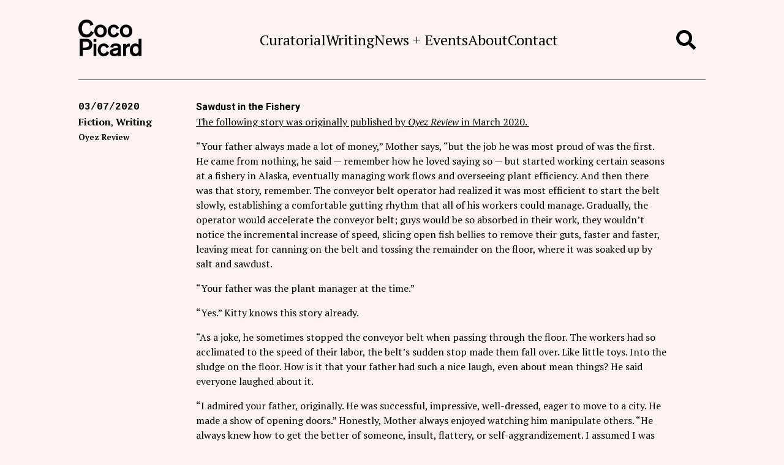

--- FILE ---
content_type: text/html; charset=UTF-8
request_url: https://cocopicard.com/2020/03/sawdust-in-the-fishery/
body_size: 9797
content:
<!doctype html>
<html lang="en-US">
<head>
<meta charset="utf-8" />
<title>Sawdust in the Fishery | Coco Picard</title>
<meta name="viewport" content="width=device-width, initial-scale=1" />
<link rel="apple-touch-icon" href="https://cocopicard.com/wp-content/themes/cocopicard/favicon/apple-touch-icon.png" sizes="180x180" />
<link rel="icon" href="https://cocopicard.com/wp-content/themes/cocopicard/favicon/favicon-32x32.png" type="image/png" sizes="32x32" />
<link rel="icon" href="https://cocopicard.com/wp-content/themes/cocopicard/favicon/favicon-16x16.png" type="image/png" sizes="16x16" />
<link rel="manifest" href="https://cocopicard.com/wp-content/themes/cocopicard/favicon/site.webmanifest" />
<link rel="mask-icon" href="https://cocopicard.com/wp-content/themes/cocopicard/favicon/safari-pinned-tab.svg" color="#66feff" />
<meta name="msapplication-TileColor" content="#fff2f2" />
<meta name="theme-color" content="#fff2f2" />
<meta name='robots' content='index, follow, max-image-preview:large, max-snippet:-1, max-video-preview:-1' />
	<style>img:is([sizes="auto" i], [sizes^="auto," i]) { contain-intrinsic-size: 3000px 1500px }</style>
	
	<!-- This site is optimized with the Yoast SEO plugin v26.7 - https://yoast.com/wordpress/plugins/seo/ -->
	<link rel="canonical" href="https://cocopicard.com/2020/03/sawdust-in-the-fishery/" />
	<meta property="og:locale" content="en_US" />
	<meta property="og:type" content="article" />
	<meta property="og:title" content="Sawdust in the Fishery | Coco Picard" />
	<meta property="og:description" content="The following story was originally published by Oyez Review in March 2020.  “Your father always made a lot of money,” Mother says, “but the job he was most proud of was the first. He came from nothing, he said — remember how he loved saying so...&nbsp;&amp;plus;" />
	<meta property="og:url" content="https://cocopicard.com/2020/03/sawdust-in-the-fishery/" />
	<meta property="og:site_name" content="Coco Picard" />
	<meta property="article:publisher" content="https://www.facebook.com/caroline.picard.37" />
	<meta property="article:author" content="https://www.facebook.com/caroline.picard.37" />
	<meta property="article:published_time" content="2020-03-08T00:34:14+00:00" />
	<meta property="article:modified_time" content="2020-07-07T23:37:37+00:00" />
	<meta name="author" content="Coco Picard" />
	<meta name="twitter:card" content="summary_large_image" />
	<meta name="twitter:creator" content="@cocolarolo" />
	<meta name="twitter:site" content="@cocolarolo" />
	<meta name="twitter:label1" content="Written by" />
	<meta name="twitter:data1" content="Coco Picard" />
	<meta name="twitter:label2" content="Est. reading time" />
	<meta name="twitter:data2" content="2 minutes" />
	<script type="application/ld+json" class="yoast-schema-graph">{"@context":"https://schema.org","@graph":[{"@type":"Article","@id":"https://cocopicard.com/2020/03/sawdust-in-the-fishery/#article","isPartOf":{"@id":"https://cocopicard.com/2020/03/sawdust-in-the-fishery/"},"author":{"name":"Coco Picard","@id":"https://cocopicard.com/#/schema/person/2f7d20fe7bd5ddb9ce565cc4b9461f9d"},"headline":"Sawdust in the Fishery","datePublished":"2020-03-08T00:34:14+00:00","dateModified":"2020-07-07T23:37:37+00:00","mainEntityOfPage":{"@id":"https://cocopicard.com/2020/03/sawdust-in-the-fishery/"},"wordCount":327,"commentCount":0,"publisher":{"@id":"https://cocopicard.com/#/schema/person/2f7d20fe7bd5ddb9ce565cc4b9461f9d"},"keywords":["Oyez Review"],"articleSection":["Fiction","Writing"],"inLanguage":"en-US","potentialAction":[{"@type":"CommentAction","name":"Comment","target":["https://cocopicard.com/2020/03/sawdust-in-the-fishery/#respond"]}]},{"@type":"WebPage","@id":"https://cocopicard.com/2020/03/sawdust-in-the-fishery/","url":"https://cocopicard.com/2020/03/sawdust-in-the-fishery/","name":"Sawdust in the Fishery | Coco Picard","isPartOf":{"@id":"https://cocopicard.com/#website"},"datePublished":"2020-03-08T00:34:14+00:00","dateModified":"2020-07-07T23:37:37+00:00","breadcrumb":{"@id":"https://cocopicard.com/2020/03/sawdust-in-the-fishery/#breadcrumb"},"inLanguage":"en-US","potentialAction":[{"@type":"ReadAction","target":["https://cocopicard.com/2020/03/sawdust-in-the-fishery/"]}]},{"@type":"BreadcrumbList","@id":"https://cocopicard.com/2020/03/sawdust-in-the-fishery/#breadcrumb","itemListElement":[{"@type":"ListItem","position":1,"name":"Home","item":"https://cocopicard.com/"},{"@type":"ListItem","position":2,"name":"Sawdust in the Fishery"}]},{"@type":"WebSite","@id":"https://cocopicard.com/#website","url":"https://cocopicard.com/","name":"Coco Picard","description":"Writer, Publisher, and Curator","publisher":{"@id":"https://cocopicard.com/#/schema/person/2f7d20fe7bd5ddb9ce565cc4b9461f9d"},"potentialAction":[{"@type":"SearchAction","target":{"@type":"EntryPoint","urlTemplate":"https://cocopicard.com/?s={search_term_string}"},"query-input":{"@type":"PropertyValueSpecification","valueRequired":true,"valueName":"search_term_string"}}],"inLanguage":"en-US"},{"@type":["Person","Organization"],"@id":"https://cocopicard.com/#/schema/person/2f7d20fe7bd5ddb9ce565cc4b9461f9d","name":"Coco Picard","image":{"@type":"ImageObject","inLanguage":"en-US","@id":"https://cocopicard.com/#/schema/person/image/","url":"https://cocopicard.com/wp-content/uploads/2022/04/2022_Coco_Picard_authorpic-scaled.jpeg","contentUrl":"https://cocopicard.com/wp-content/uploads/2022/04/2022_Coco_Picard_authorpic-scaled.jpeg","width":2560,"height":1708,"caption":"Coco Picard"},"logo":{"@id":"https://cocopicard.com/#/schema/person/image/"},"sameAs":["https://cocopicard.com","https://www.facebook.com/caroline.picard.37","https://www.linkedin.com/in/caroline-picard-8348948/","https://x.com/cocolarolo"]}]}</script>
	<!-- / Yoast SEO plugin. -->


<link rel='stylesheet' id='wp-block-library-css' href='https://cocopicard.com/wp-includes/css/dist/block-library/style.min.css?ver=6.8.3' type='text/css' media='all' />
<style id='classic-theme-styles-inline-css' type='text/css'>
/*! This file is auto-generated */
.wp-block-button__link{color:#fff;background-color:#32373c;border-radius:9999px;box-shadow:none;text-decoration:none;padding:calc(.667em + 2px) calc(1.333em + 2px);font-size:1.125em}.wp-block-file__button{background:#32373c;color:#fff;text-decoration:none}
</style>
<style id='global-styles-inline-css' type='text/css'>
:root{--wp--preset--aspect-ratio--square: 1;--wp--preset--aspect-ratio--4-3: 4/3;--wp--preset--aspect-ratio--3-4: 3/4;--wp--preset--aspect-ratio--3-2: 3/2;--wp--preset--aspect-ratio--2-3: 2/3;--wp--preset--aspect-ratio--16-9: 16/9;--wp--preset--aspect-ratio--9-16: 9/16;--wp--preset--color--black: #000000;--wp--preset--color--cyan-bluish-gray: #abb8c3;--wp--preset--color--white: #ffffff;--wp--preset--color--pale-pink: #f78da7;--wp--preset--color--vivid-red: #cf2e2e;--wp--preset--color--luminous-vivid-orange: #ff6900;--wp--preset--color--luminous-vivid-amber: #fcb900;--wp--preset--color--light-green-cyan: #7bdcb5;--wp--preset--color--vivid-green-cyan: #00d084;--wp--preset--color--pale-cyan-blue: #8ed1fc;--wp--preset--color--vivid-cyan-blue: #0693e3;--wp--preset--color--vivid-purple: #9b51e0;--wp--preset--gradient--vivid-cyan-blue-to-vivid-purple: linear-gradient(135deg,rgba(6,147,227,1) 0%,rgb(155,81,224) 100%);--wp--preset--gradient--light-green-cyan-to-vivid-green-cyan: linear-gradient(135deg,rgb(122,220,180) 0%,rgb(0,208,130) 100%);--wp--preset--gradient--luminous-vivid-amber-to-luminous-vivid-orange: linear-gradient(135deg,rgba(252,185,0,1) 0%,rgba(255,105,0,1) 100%);--wp--preset--gradient--luminous-vivid-orange-to-vivid-red: linear-gradient(135deg,rgba(255,105,0,1) 0%,rgb(207,46,46) 100%);--wp--preset--gradient--very-light-gray-to-cyan-bluish-gray: linear-gradient(135deg,rgb(238,238,238) 0%,rgb(169,184,195) 100%);--wp--preset--gradient--cool-to-warm-spectrum: linear-gradient(135deg,rgb(74,234,220) 0%,rgb(151,120,209) 20%,rgb(207,42,186) 40%,rgb(238,44,130) 60%,rgb(251,105,98) 80%,rgb(254,248,76) 100%);--wp--preset--gradient--blush-light-purple: linear-gradient(135deg,rgb(255,206,236) 0%,rgb(152,150,240) 100%);--wp--preset--gradient--blush-bordeaux: linear-gradient(135deg,rgb(254,205,165) 0%,rgb(254,45,45) 50%,rgb(107,0,62) 100%);--wp--preset--gradient--luminous-dusk: linear-gradient(135deg,rgb(255,203,112) 0%,rgb(199,81,192) 50%,rgb(65,88,208) 100%);--wp--preset--gradient--pale-ocean: linear-gradient(135deg,rgb(255,245,203) 0%,rgb(182,227,212) 50%,rgb(51,167,181) 100%);--wp--preset--gradient--electric-grass: linear-gradient(135deg,rgb(202,248,128) 0%,rgb(113,206,126) 100%);--wp--preset--gradient--midnight: linear-gradient(135deg,rgb(2,3,129) 0%,rgb(40,116,252) 100%);--wp--preset--font-size--small: 13px;--wp--preset--font-size--medium: 20px;--wp--preset--font-size--large: 36px;--wp--preset--font-size--x-large: 42px;--wp--preset--spacing--20: 0.44rem;--wp--preset--spacing--30: 0.67rem;--wp--preset--spacing--40: 1rem;--wp--preset--spacing--50: 1.5rem;--wp--preset--spacing--60: 2.25rem;--wp--preset--spacing--70: 3.38rem;--wp--preset--spacing--80: 5.06rem;--wp--preset--shadow--natural: 6px 6px 9px rgba(0, 0, 0, 0.2);--wp--preset--shadow--deep: 12px 12px 50px rgba(0, 0, 0, 0.4);--wp--preset--shadow--sharp: 6px 6px 0px rgba(0, 0, 0, 0.2);--wp--preset--shadow--outlined: 6px 6px 0px -3px rgba(255, 255, 255, 1), 6px 6px rgba(0, 0, 0, 1);--wp--preset--shadow--crisp: 6px 6px 0px rgba(0, 0, 0, 1);}:where(.is-layout-flex){gap: 0.5em;}:where(.is-layout-grid){gap: 0.5em;}body .is-layout-flex{display: flex;}.is-layout-flex{flex-wrap: wrap;align-items: center;}.is-layout-flex > :is(*, div){margin: 0;}body .is-layout-grid{display: grid;}.is-layout-grid > :is(*, div){margin: 0;}:where(.wp-block-columns.is-layout-flex){gap: 2em;}:where(.wp-block-columns.is-layout-grid){gap: 2em;}:where(.wp-block-post-template.is-layout-flex){gap: 1.25em;}:where(.wp-block-post-template.is-layout-grid){gap: 1.25em;}.has-black-color{color: var(--wp--preset--color--black) !important;}.has-cyan-bluish-gray-color{color: var(--wp--preset--color--cyan-bluish-gray) !important;}.has-white-color{color: var(--wp--preset--color--white) !important;}.has-pale-pink-color{color: var(--wp--preset--color--pale-pink) !important;}.has-vivid-red-color{color: var(--wp--preset--color--vivid-red) !important;}.has-luminous-vivid-orange-color{color: var(--wp--preset--color--luminous-vivid-orange) !important;}.has-luminous-vivid-amber-color{color: var(--wp--preset--color--luminous-vivid-amber) !important;}.has-light-green-cyan-color{color: var(--wp--preset--color--light-green-cyan) !important;}.has-vivid-green-cyan-color{color: var(--wp--preset--color--vivid-green-cyan) !important;}.has-pale-cyan-blue-color{color: var(--wp--preset--color--pale-cyan-blue) !important;}.has-vivid-cyan-blue-color{color: var(--wp--preset--color--vivid-cyan-blue) !important;}.has-vivid-purple-color{color: var(--wp--preset--color--vivid-purple) !important;}.has-black-background-color{background-color: var(--wp--preset--color--black) !important;}.has-cyan-bluish-gray-background-color{background-color: var(--wp--preset--color--cyan-bluish-gray) !important;}.has-white-background-color{background-color: var(--wp--preset--color--white) !important;}.has-pale-pink-background-color{background-color: var(--wp--preset--color--pale-pink) !important;}.has-vivid-red-background-color{background-color: var(--wp--preset--color--vivid-red) !important;}.has-luminous-vivid-orange-background-color{background-color: var(--wp--preset--color--luminous-vivid-orange) !important;}.has-luminous-vivid-amber-background-color{background-color: var(--wp--preset--color--luminous-vivid-amber) !important;}.has-light-green-cyan-background-color{background-color: var(--wp--preset--color--light-green-cyan) !important;}.has-vivid-green-cyan-background-color{background-color: var(--wp--preset--color--vivid-green-cyan) !important;}.has-pale-cyan-blue-background-color{background-color: var(--wp--preset--color--pale-cyan-blue) !important;}.has-vivid-cyan-blue-background-color{background-color: var(--wp--preset--color--vivid-cyan-blue) !important;}.has-vivid-purple-background-color{background-color: var(--wp--preset--color--vivid-purple) !important;}.has-black-border-color{border-color: var(--wp--preset--color--black) !important;}.has-cyan-bluish-gray-border-color{border-color: var(--wp--preset--color--cyan-bluish-gray) !important;}.has-white-border-color{border-color: var(--wp--preset--color--white) !important;}.has-pale-pink-border-color{border-color: var(--wp--preset--color--pale-pink) !important;}.has-vivid-red-border-color{border-color: var(--wp--preset--color--vivid-red) !important;}.has-luminous-vivid-orange-border-color{border-color: var(--wp--preset--color--luminous-vivid-orange) !important;}.has-luminous-vivid-amber-border-color{border-color: var(--wp--preset--color--luminous-vivid-amber) !important;}.has-light-green-cyan-border-color{border-color: var(--wp--preset--color--light-green-cyan) !important;}.has-vivid-green-cyan-border-color{border-color: var(--wp--preset--color--vivid-green-cyan) !important;}.has-pale-cyan-blue-border-color{border-color: var(--wp--preset--color--pale-cyan-blue) !important;}.has-vivid-cyan-blue-border-color{border-color: var(--wp--preset--color--vivid-cyan-blue) !important;}.has-vivid-purple-border-color{border-color: var(--wp--preset--color--vivid-purple) !important;}.has-vivid-cyan-blue-to-vivid-purple-gradient-background{background: var(--wp--preset--gradient--vivid-cyan-blue-to-vivid-purple) !important;}.has-light-green-cyan-to-vivid-green-cyan-gradient-background{background: var(--wp--preset--gradient--light-green-cyan-to-vivid-green-cyan) !important;}.has-luminous-vivid-amber-to-luminous-vivid-orange-gradient-background{background: var(--wp--preset--gradient--luminous-vivid-amber-to-luminous-vivid-orange) !important;}.has-luminous-vivid-orange-to-vivid-red-gradient-background{background: var(--wp--preset--gradient--luminous-vivid-orange-to-vivid-red) !important;}.has-very-light-gray-to-cyan-bluish-gray-gradient-background{background: var(--wp--preset--gradient--very-light-gray-to-cyan-bluish-gray) !important;}.has-cool-to-warm-spectrum-gradient-background{background: var(--wp--preset--gradient--cool-to-warm-spectrum) !important;}.has-blush-light-purple-gradient-background{background: var(--wp--preset--gradient--blush-light-purple) !important;}.has-blush-bordeaux-gradient-background{background: var(--wp--preset--gradient--blush-bordeaux) !important;}.has-luminous-dusk-gradient-background{background: var(--wp--preset--gradient--luminous-dusk) !important;}.has-pale-ocean-gradient-background{background: var(--wp--preset--gradient--pale-ocean) !important;}.has-electric-grass-gradient-background{background: var(--wp--preset--gradient--electric-grass) !important;}.has-midnight-gradient-background{background: var(--wp--preset--gradient--midnight) !important;}.has-small-font-size{font-size: var(--wp--preset--font-size--small) !important;}.has-medium-font-size{font-size: var(--wp--preset--font-size--medium) !important;}.has-large-font-size{font-size: var(--wp--preset--font-size--large) !important;}.has-x-large-font-size{font-size: var(--wp--preset--font-size--x-large) !important;}
:where(.wp-block-post-template.is-layout-flex){gap: 1.25em;}:where(.wp-block-post-template.is-layout-grid){gap: 1.25em;}
:where(.wp-block-columns.is-layout-flex){gap: 2em;}:where(.wp-block-columns.is-layout-grid){gap: 2em;}
:root :where(.wp-block-pullquote){font-size: 1.5em;line-height: 1.6;}
</style>
<link rel='stylesheet' id='styles-css' href='https://cocopicard.com/wp-content/themes/cocopicard/dist/css/styles.min.css?ver=1649465323' type='text/css' media='all' />
<link rel="https://api.w.org/" href="https://cocopicard.com/wp-json/" /><link rel="alternate" title="JSON" type="application/json" href="https://cocopicard.com/wp-json/wp/v2/posts/1881" /><link rel="alternate" title="oEmbed (JSON)" type="application/json+oembed" href="https://cocopicard.com/wp-json/oembed/1.0/embed?url=https%3A%2F%2Fcocopicard.com%2F2020%2F03%2Fsawdust-in-the-fishery%2F" />
<link rel="alternate" title="oEmbed (XML)" type="text/xml+oembed" href="https://cocopicard.com/wp-json/oembed/1.0/embed?url=https%3A%2F%2Fcocopicard.com%2F2020%2F03%2Fsawdust-in-the-fishery%2F&#038;format=xml" />
</head>

<body class="wp-singular post-template-default single single-post postid-1881 single-format-standard wp-theme-cocopicard">

<header class="site-header" role="banner">
	<div class="container">
		<h1 class="site-header-logo">
			<a href="https://cocopicard.com" title="Coco Picard">
				<svg viewBox="0 0 800 466.44" xmlns="http://www.w3.org/2000/svg"><path d="m195.2 162c-7.07 18.44-31.35 66.09-93.76 66.09-51.33 0-101.44-35.05-101.44-116.2 0-48.26 27.36-111.89 102.98-111.89 55.95 0 79 35.96 88.22 67.01l-40.27 10.45c-2.46-23.67-22.44-40.27-46.42-40.27-35.35 0-60.56 27.05-60.56 75.31 0 29.51 11.99 77.16 60.25 77.16 27.97 0 46.11-21.52 52.57-43.65l38.42 15.98z"/><path d="m281.59 227.17c-55.95 0-79.92-44.57-79.92-82.08s24.28-80.85 78.69-80.85c33.51 0 79 22.44 79.31 80.85 0 41.19-25.82 82.08-78.08 82.08zm0-33.81c27.05 0 39.65-23.06 39.65-46.42 0-24.59-13.22-49.49-41.5-49.49-21.52 0-39.65 15.68-39.65 46.72 0 27.05 15.06 49.18 41.5 49.18z"/><path d="m516.76 179.21c-10.76 30.43-38.73 47.96-69.47 47.96-45.19 0-75.93-35.66-75.93-81.46 0-39.96 27.05-81.46 77.77-81.46 39.96 0 60.25 29.2 66.09 43.65l-32.89 15.37c-4.3-13.22-15.06-26.13-35.04-26.13-24.9 0-37.81 22.13-37.81 47.65s13.83 47.95 38.73 47.95c26.13 0 34.43-22.75 37.2-30.13z"/><path d="m605.92 227.17c-55.95 0-79.92-44.57-79.92-82.08s24.28-80.85 78.69-80.85c33.51 0 79 22.44 79.31 80.85 0 41.19-25.82 82.08-78.08 82.08zm0-33.81c27.05 0 39.65-23.06 39.65-46.42 0-24.59-13.22-49.49-41.5-49.49-21.52 0-39.65 15.68-39.65 46.72 0 27.05 15.06 49.18 41.5 49.18z"/><path d="m99.39 244.81c44.88 0 77.16 27.67 77.16 72.24 0 39.35-22.75 71.01-79.31 71.01h-41.51v73.78h-40.57v-217.03zm-43.65 110.05h35.66c28.9 0 43.34-13.53 43.34-39.04 0-35.04-28.28-36.27-47.95-36.27h-31.05z"/><path d="m191.31 284.15v-37.19h36.58v37.19zm0 177.68v-153.7h36.58v153.7z"/><path d="m390.2 418.48c-10.76 30.43-38.73 47.96-69.47 47.96-45.19 0-75.93-35.66-75.93-81.46 0-39.96 27.05-81.46 77.77-81.46 39.96 0 60.25 29.2 66.09 43.65l-32.89 15.37c-4.3-13.22-15.06-26.13-35.04-26.13-24.9 0-37.81 22.13-37.81 47.65s13.83 47.95 38.73 47.95c26.13 0 34.43-22.75 37.2-30.13z"/><path d="m500.57 461.83-.92-11.99c-10.14 7.99-26.44 15.68-45.19 15.68-35.04 0-55.95-21.21-55.95-47.03 0-33.51 25.52-46.72 54.72-51.95 23.05-4.3 37.5-7.99 47.34-11.37 0-11.68-3.38-23.06-26.44-23.06-27.97 0-31.05 15.06-31.05 23.06l-37.5-2.15c.61-10.14 2.77-49.49 67.32-49.49 45.19 0 64.55 16.6 64.55 43.65v89.76c0 11.68.61 15.06 6.76 24.9h-43.65zm0-76.54c-6.15 3.07-15.06 6.45-29.2 8.61-16.91 2.46-33.81 5.84-33.81 21.21 0 10.14 6.76 18.75 25.21 18.75 16.91 0 37.81-8.61 37.81-27.97v-20.6z"/><path d="m603.25 308.13v21.82c11.68-24.28 38.42-25.21 45.8-25.21h3.07v37.81c-7.68 0-37.19 0-46.11 28.28-2.77 8.61-2.77 16.29-2.77 25.21v65.78h-35.66v-153.7h35.66z"/><path d="m763.42 461.83v-14.76c-3.07 3.69-15.37 19.37-42.73 19.37-32.28 0-68.24-22.44-68.24-78.39s33.51-84.53 69.78-84.53c12.6 0 31.05 4.61 41.19 17.21v-75.93h36.58v217.02h-36.58zm-35.97-28.9c19.98 0 35.66-16.6 35.66-45.19 0-23.36-6.76-50.11-35.35-50.11-23.05 0-36.89 20.6-36.89 46.42 0 22.75 9.53 48.88 36.58 48.88z"/></svg>
				<span class="visually-hidden">Coco Picard</span>
			</a>
		</h1>
		<nav class="site-header-menu" role="navigation">
			<ul id="menu-header-menu" class="menu"><li id="menu-item-1229" class="menu-item menu-item-type-taxonomy menu-item-object-category menu-item-1229"><a href="https://cocopicard.com/curatorial/">Curatorial</a></li>
<li id="menu-item-1230" class="menu-item menu-item-type-taxonomy menu-item-object-category current-post-ancestor current-menu-parent current-post-parent menu-item-1230"><a href="https://cocopicard.com/writing/">Writing</a></li>
<li id="menu-item-1302" class="menu-item menu-item-type-taxonomy menu-item-object-category menu-item-1302"><a href="https://cocopicard.com/news/">News + Events</a></li>
<li id="menu-item-2028" class="menu-item menu-item-type-post_type menu-item-object-page menu-item-2028"><a href="https://cocopicard.com/about/">About</a></li>
<li id="menu-item-2021" class="menu-item menu-item-type-custom menu-item-object-custom menu-item-2021"><a href="/about/#contact">Contact</a></li>
<li class="social-icon"><a href="https://www.facebook.com/caroline.picard.37" target="_blank" title="Like Coco Picard on Facebook"><span class="visually-hidden">Like Coco Picard on Facebook</span><svg xmlns="http://www.w3.org/2000/svg" viewBox="0 0 448 512"><path d="M448 56.7v398.5c0 13.7-11.1 24.7-24.7 24.7H309.1V306.5h58.2l8.7-67.6h-67v-43.2c0-19.6 5.4-32.9 33.5-32.9h35.8v-60.5c-6.2-.8-27.4-2.7-52.2-2.7-51.6 0-87 31.5-87 89.4v49.9h-58.4v67.6h58.4V480H24.7C11.1 480 0 468.9 0 455.3V56.7C0 43.1 11.1 32 24.7 32h398.5c13.7 0 24.8 11.1 24.8 24.7z"/></svg></a></li><li class="social-icon"><a href="https://www.twitter.com/cocolarolo" target="_blank" title="Follow Coco Picard on Twitter"><span class="visually-hidden">Follow Coco Picard on Twitter</span><svg xmlns="http://www.w3.org/2000/svg" viewBox="0 0 512 512"><path d="M459.37 151.716c.325 4.548.325 9.097.325 13.645 0 138.72-105.583 298.558-298.558 298.558-59.452 0-114.68-17.219-161.137-47.106 8.447.974 16.568 1.299 25.34 1.299 49.055 0 94.213-16.568 130.274-44.832-46.132-.975-84.792-31.188-98.112-72.772 6.498.974 12.995 1.624 19.818 1.624 9.421 0 18.843-1.3 27.614-3.573-48.081-9.747-84.143-51.98-84.143-102.985v-1.299c13.969 7.797 30.214 12.67 47.431 13.319-28.264-18.843-46.781-51.005-46.781-87.391 0-19.492 5.197-37.36 14.294-52.954 51.655 63.675 129.3 105.258 216.365 109.807-1.624-7.797-2.599-15.918-2.599-24.04 0-57.828 46.782-104.934 104.934-104.934 30.213 0 57.502 12.67 76.67 33.137 23.715-4.548 46.456-13.32 66.599-25.34-7.798 24.366-24.366 44.833-46.132 57.827 21.117-2.273 41.584-8.122 60.426-16.243-14.292 20.791-32.161 39.308-52.628 54.253z"/></svg></a></li><li class="social-icon"><a href="https://www.instagram.com/cocolarolo" target="_blank" title="Follow Coco Picard on Instagram"><span class="visually-hidden">Follow Coco Picard on Instagram</span><svg xmlns="http://www.w3.org/2000/svg" viewBox="0 0 448 512"><path d="M224.1 141c-63.6 0-114.9 51.3-114.9 114.9s51.3 114.9 114.9 114.9S339 319.5 339 255.9 287.7 141 224.1 141zm0 189.6c-41.1 0-74.7-33.5-74.7-74.7s33.5-74.7 74.7-74.7 74.7 33.5 74.7 74.7-33.6 74.7-74.7 74.7zm146.4-194.3c0 14.9-12 26.8-26.8 26.8-14.9 0-26.8-12-26.8-26.8s12-26.8 26.8-26.8 26.8 12 26.8 26.8zm76.1 27.2c-1.7-35.9-9.9-67.7-36.2-93.9-26.2-26.2-58-34.4-93.9-36.2-37-2.1-147.9-2.1-184.9 0-35.8 1.7-67.6 9.9-93.9 36.1s-34.4 58-36.2 93.9c-2.1 37-2.1 147.9 0 184.9 1.7 35.9 9.9 67.7 36.2 93.9s58 34.4 93.9 36.2c37 2.1 147.9 2.1 184.9 0 35.9-1.7 67.7-9.9 93.9-36.2 26.2-26.2 34.4-58 36.2-93.9 2.1-37 2.1-147.8 0-184.8zM398.8 388c-7.8 19.6-22.9 34.7-42.6 42.6-29.5 11.7-99.5 9-132.1 9s-102.7 2.6-132.1-9c-19.6-7.8-34.7-22.9-42.6-42.6-11.7-29.5-9-99.5-9-132.1s-2.6-102.7 9-132.1c7.8-19.6 22.9-34.7 42.6-42.6 29.5-11.7 99.5-9 132.1-9s102.7-2.6 132.1 9c19.6 7.8 34.7 22.9 42.6 42.6 11.7 29.5 9 99.5 9 132.1s2.7 102.7-9 132.1z"/></svg></a></li><li class="social-icon"><a href="/feed/rss" target="_blank" title="Subscribe via RSS"><span class="visually-hidden">Subscribe via RSS</span><svg xmlns="http://www.w3.org/2000/svg" viewBox="0 0 448 512"><path d="M128.081 415.959c0 35.369-28.672 64.041-64.041 64.041S0 451.328 0 415.959s28.672-64.041 64.041-64.041 64.04 28.673 64.04 64.041zm175.66 47.25c-8.354-154.6-132.185-278.587-286.95-286.95C7.656 175.765 0 183.105 0 192.253v48.069c0 8.415 6.49 15.472 14.887 16.018 111.832 7.284 201.473 96.702 208.772 208.772.547 8.397 7.604 14.887 16.018 14.887h48.069c9.149.001 16.489-7.655 15.995-16.79zm144.249.288C439.596 229.677 251.465 40.445 16.503 32.01 7.473 31.686 0 38.981 0 48.016v48.068c0 8.625 6.835 15.645 15.453 15.999 191.179 7.839 344.627 161.316 352.465 352.465.353 8.618 7.373 15.453 15.999 15.453h48.068c9.034-.001 16.329-7.474 16.005-16.504z"/></svg></a></li></ul>		</nav>
		
		<button class="search-button" id="search-form-trigger">
			<span class="visually-hidden">Search</span>
			<svg xmlns="http://www.w3.org/2000/svg" viewBox="0 0 512 512" width="28" height="28"><path d="M505 442.7L405.3 343c-4.5-4.5-10.6-7-17-7H372c27.6-35.3 44-79.7 44-128C416 93.1 322.9 0 208 0S0 93.1 0 208s93.1 208 208 208c48.3 0 92.7-16.4 128-44v16.3c0 6.4 2.5 12.5 7 17l99.7 99.7c9.4 9.4 24.6 9.4 33.9 0l28.3-28.3c9.4-9.4 9.4-24.6.1-34zM208 336c-70.7 0-128-57.2-128-128 0-70.7 57.2-128 128-128 70.7 0 128 57.2 128 128 0 70.7-57.2 128-128 128z"/></svg>
			<span class="close"></span>
			<span class="close"></span>
		</button>
		
		<button class="hamburger" id="mobile-menu-trigger">
			<span>Menu</span>
			<span></span>
			<span></span>
			<span></span>
		</button>
	</div>
</header>
<main class="site-content" role="main">
	<div class="container">
							<div class="posts-group">
																		<article class="post" id="post-1881">
						<header class="post-header">
							<h1 class="post-title"><a href="https://cocopicard.com/2020/03/sawdust-in-the-fishery/" title="Sawdust in the Fishery">Sawdust in the Fishery</a></h1>
							<div class="post-metadata">
								<div class="post-date">03/07/2020</div>
																									<div class="post-categories">
										<ul>
																							<li><a href="https://cocopicard.com/writing/fiction/" title="Fiction">Fiction</a></li>
																							<li><a href="https://cocopicard.com/writing/" title="Writing">Writing</a></li>
																					</ul>
									</div>
																																	<div class="post-tags">
										<ul>
																							<li><a href="https://cocopicard.com/tag/oyez-review/" title="Oyez Review">Oyez Review</a></li>
																					</ul>
									</div>
															</div>
						</header>
																		<div class="post-content wysiwyg">
															<p><a href="https://medium.com/oyez-review/sawdust-in-the-fishery-by-coco-picard-8fd4d4c8acef">The following story was originally published by <em>Oyez Review </em>in March 2020. </a></p>
<p id="3d0a" class="hf hg az hh b hi hj hk hl hm hn ho hp hq hr hs ht hu hv hw hx cx eu" data-selectable-paragraph="">“Your father always made a lot of money,” Mother says, “but the job he was most proud of was the first. He came from nothing, he said — remember how he loved saying so — but started working certain seasons at a fishery in Alaska, eventually managing work flows and overseeing plant efficiency. And then there was that story, remember. The conveyor belt operator had realized it was most efficient to start the belt slowly, establishing a comfortable gutting rhythm that all of his workers could manage. Gradually, the operator would accelerate the conveyor belt; guys would be so absorbed in their work, they wouldn’t notice the incremental increase of speed, slicing open fish bellies to remove their guts, faster and faster, leaving meat for canning on the belt and tossing the remainder on the floor, where it was soaked up by salt and sawdust.</p>
<p id="88e5" class="hf hg az hh b hi hj hk hl hm hn ho hp hq hr hs ht hu hv hw hx cx eu" data-selectable-paragraph="">“Your father was the plant manager at the time.”</p>
<p id="dd85" class="hf hg az hh b hi hj hk hl hm hn ho hp hq hr hs ht hu hv hw hx cx eu" data-selectable-paragraph="">“Yes.” Kitty knows this story already.</p>
<p id="b525" class="hf hg az hh b hi hj hk hl hm hn ho hp hq hr hs ht hu hv hw hx cx eu" data-selectable-paragraph="">“As a joke, he sometimes stopped the conveyor belt when passing through the floor. The workers had so acclimated to the speed of their labor, the belt’s sudden stop made them fall over. Like little toys. Into the sludge on the floor. How is it that your father had such a nice laugh, even about mean things? He said everyone laughed about it.</p>
<p id="1744" class="hf hg az hh b hi hj hk hl hm hn ho hp hq hr hs ht hu hv hw hx cx eu" data-selectable-paragraph="">“I admired your father, originally. He was successful, impressive, well-dressed, eager to move to a city. He made a show of opening doors.” Honestly, Mother always enjoyed watching him manipulate others. “He always knew how to get the better of someone, insult, flattery, or self-aggrandizement. I assumed I was the exception to his unkindness. It made me feel remarkable and it’s a grave miscalculation that has preoccupied me the rest of my life. Everybody wants to be the exception, and so you accept the brutalization of everybody else.”</p>
													</div>
					</article>
											</div>
			</div>
</main>

<svg version="2.0" style="display: none;">
	<defs>
		<symbol id="icon-arrow-left" viewBox="0 0 800 638.85">
			<g fill="#66feff"><circle cx="87.6" cy="320.53" r="87.6"/><circle cx="712.4" cy="320.53" r="87.6"/><path d="m89.83 396.88h622.57v11.26h-622.57z" transform="matrix(-1 0 0 -1 802.23 805.01)"/><path d="m89.83 232.94h622.57v11.26h-622.57z" transform="matrix(-1 0 0 -1 802.23 477.13)"/><circle cx="318.32" cy="551.25" r="87.6"/><path d="m-16.24 489.01h324.06v11.26h-324.06z" transform="matrix(-.70710678 -.70710678 .70710678 -.70710678 -100.9 947.5)"/><path d="m99.68 373.09h324.06v11.26h-324.06z" transform="matrix(-.70710678 -.70710678 .70710678 -.70710678 178.97 831.57)"/><circle cx="318.32" cy="87.6" r="87.6"/><path d="m99.68 254.5h324.06v11.26h-324.06z" transform="matrix(-.70710678 .70710678 -.70710678 -.70710678 630.71 259.02)"/><path d="m-16.24 138.58h324.06v11.26h-324.06z" transform="matrix(-.70710678 .70710678 -.70710678 -.70710678 350.84 143.1)"/></g>
		</symbol>
		<symbol id="icon-arrow-right" viewbox="0 0 800 638.85">
			<g fill="#66feff"><circle cx="712.4" cy="318.32" r="87.6"/><circle cx="87.6" cy="318.32" r="87.6"/><path d="m87.6 230.72h622.57v11.26h-622.57z"/><path d="m87.6 394.66h622.57v11.26h-622.57z"/><circle cx="481.68" cy="87.6" r="87.6"/><path d="m492.19 138.58h324.06v11.26h-324.06z" transform="matrix(.70710678 .70710678 -.70710678 .70710678 293.59 -420.36)"/><path d="m376.26 254.5h324.06v11.26h-324.06z" transform="matrix(.70710678 .70710678 -.70710678 .70710678 341.6 -304.44)"/><circle cx="481.68" cy="551.25" r="87.6"/><path d="m376.26 373.09h324.06v11.26h-324.06z" transform="matrix(.70710678 -.70710678 .70710678 .70710678 -110.13 491.55)"/><path d="m492.19 489.01h324.06v11.26h-324.06z" transform="matrix(.70710678 -.70710678 .70710678 .70710678 -158.15 607.48)"/></g>
		</symbol>
	</defs>
</svg>

<div class="modal" id="search-modal">
	<div class="container modal-content">
		<form name="search-form" id="search-form">
			<div class="form-fields-inline">
				<label class="visually-hidden" for="s">Search term</label>
				<input type="search" name="s" id="s" placeholder="Your search term" />
				<button class="button button-black button-submit">Search</button>
				<input type="hidden" id="search-form-nonce" name="search-form-nonce" value="00433f4bd2" /><input type="hidden" name="_wp_http_referer" value="/2020/03/sawdust-in-the-fishery/" />			</div>
		</form>
	</div>
</div>
<footer class="site-footer" role="contentinfo">
	<div class="container">
		<iframe src="https://cocopicard.substack.com/embed" width="100%" height="241" frameborder="0" scrolling="no"></iframe>
		<nav class="site-footer-menu" role="navigation">
			<ul id="menu-footer-menu" class="menu"><li id="menu-item-1237" class="menu-item menu-item-type-taxonomy menu-item-object-category menu-item-has-children menu-item-1237"><a href="https://cocopicard.com/curatorial/">Curatorial</a>
<ul class="sub-menu">
	<li id="menu-item-1238" class="menu-item menu-item-type-taxonomy menu-item-object-category menu-item-1238"><a href="https://cocopicard.com/curatorial/exhibitions/">Exhibitions</a></li>
	<li id="menu-item-1239" class="menu-item menu-item-type-taxonomy menu-item-object-category menu-item-1239"><a href="https://cocopicard.com/curatorial/publications/">Publications</a></li>
</ul>
</li>
<li id="menu-item-1240" class="menu-item menu-item-type-taxonomy menu-item-object-category current-post-ancestor current-menu-parent current-post-parent menu-item-has-children menu-item-1240"><a href="https://cocopicard.com/writing/">Writing</a>
<ul class="sub-menu">
	<li id="menu-item-1241" class="menu-item menu-item-type-taxonomy menu-item-object-category menu-item-1241"><a href="https://cocopicard.com/writing/comics/">Comics</a></li>
	<li id="menu-item-1242" class="menu-item menu-item-type-taxonomy menu-item-object-category current-post-ancestor current-menu-parent current-post-parent menu-item-1242"><a href="https://cocopicard.com/writing/fiction/">Fiction</a></li>
	<li id="menu-item-1243" class="menu-item menu-item-type-taxonomy menu-item-object-category menu-item-1243"><a href="https://cocopicard.com/writing/non-fiction/">Non-Fiction</a></li>
</ul>
</li>
<li id="menu-item-1301" class="menu-item menu-item-type-taxonomy menu-item-object-category menu-item-1301"><a href="https://cocopicard.com/news/">News + Events</a></li>
<li id="menu-item-1244" class="menu-item menu-item-type-custom menu-item-object-custom menu-item-1244"><a target="_blank" href="http://thegreenlantern.org/">Green Lantern Press</a></li>
<li id="menu-item-1245" class="menu-item menu-item-type-custom menu-item-object-custom menu-item-1245"><a target="_blank" href="http://sector2337.com/">Sector 2337</a></li>
<li id="menu-item-1304" class="menu-item menu-item-type-custom menu-item-object-custom menu-item-1304"><a href="/about#biography">Biography</a></li>
<li id="menu-item-1305" class="menu-item menu-item-type-custom menu-item-object-custom menu-item-1305"><a href="/about#curriculum-vitae">Curriculum Vitae</a></li>
<li id="menu-item-1306" class="menu-item menu-item-type-custom menu-item-object-custom menu-item-1306"><a href="/about#work">Work</a></li>
<li id="menu-item-1307" class="menu-item menu-item-type-custom menu-item-object-custom menu-item-1307"><a href="/about#contact">Contact</a></li>
</ul>		</nav>
		<div class="site-footer-copyright">Copyright &copy; 2006-2026 Caroline Picard. All rights reserved.</div>
		<nav class="social-media-menu site-footer-social-media-menu">
			<ul>
									<li>
						<a href="https://www.facebook.com/caroline.picard.37" target="_blank" title="Like Coco Picard on Facebook">
							<span class="visually-hidden">Like Coco Picard on Facebook</span>
							<svg xmlns="http://www.w3.org/2000/svg" viewBox="0 0 448 512"><path d="M448 56.7v398.5c0 13.7-11.1 24.7-24.7 24.7H309.1V306.5h58.2l8.7-67.6h-67v-43.2c0-19.6 5.4-32.9 33.5-32.9h35.8v-60.5c-6.2-.8-27.4-2.7-52.2-2.7-51.6 0-87 31.5-87 89.4v49.9h-58.4v67.6h58.4V480H24.7C11.1 480 0 468.9 0 455.3V56.7C0 43.1 11.1 32 24.7 32h398.5c13.7 0 24.8 11.1 24.8 24.7z"/></svg>
						</a>
					</li>
													<li>
						<a href="https://www.twitter.com/cocolarolo" target="_blank" title="Follow Coco Picard on Twitter">
							<span class="visually-hidden">Follow Coco Picard on Twitter</span>
							<svg xmlns="http://www.w3.org/2000/svg" viewBox="0 0 512 512"><path d="M459.37 151.716c.325 4.548.325 9.097.325 13.645 0 138.72-105.583 298.558-298.558 298.558-59.452 0-114.68-17.219-161.137-47.106 8.447.974 16.568 1.299 25.34 1.299 49.055 0 94.213-16.568 130.274-44.832-46.132-.975-84.792-31.188-98.112-72.772 6.498.974 12.995 1.624 19.818 1.624 9.421 0 18.843-1.3 27.614-3.573-48.081-9.747-84.143-51.98-84.143-102.985v-1.299c13.969 7.797 30.214 12.67 47.431 13.319-28.264-18.843-46.781-51.005-46.781-87.391 0-19.492 5.197-37.36 14.294-52.954 51.655 63.675 129.3 105.258 216.365 109.807-1.624-7.797-2.599-15.918-2.599-24.04 0-57.828 46.782-104.934 104.934-104.934 30.213 0 57.502 12.67 76.67 33.137 23.715-4.548 46.456-13.32 66.599-25.34-7.798 24.366-24.366 44.833-46.132 57.827 21.117-2.273 41.584-8.122 60.426-16.243-14.292 20.791-32.161 39.308-52.628 54.253z"/></svg>
						</a>
					</li>
													<li>
						<a href="https://www.instagram.com/cocolarolo" target="_blank" title="Follow Coco Picard on Instagram">
							<span class="visually-hidden">Follow Coco Picard on Instagram</span>
							<svg xmlns="http://www.w3.org/2000/svg" viewBox="0 0 448 512"><path d="M224.1 141c-63.6 0-114.9 51.3-114.9 114.9s51.3 114.9 114.9 114.9S339 319.5 339 255.9 287.7 141 224.1 141zm0 189.6c-41.1 0-74.7-33.5-74.7-74.7s33.5-74.7 74.7-74.7 74.7 33.5 74.7 74.7-33.6 74.7-74.7 74.7zm146.4-194.3c0 14.9-12 26.8-26.8 26.8-14.9 0-26.8-12-26.8-26.8s12-26.8 26.8-26.8 26.8 12 26.8 26.8zm76.1 27.2c-1.7-35.9-9.9-67.7-36.2-93.9-26.2-26.2-58-34.4-93.9-36.2-37-2.1-147.9-2.1-184.9 0-35.8 1.7-67.6 9.9-93.9 36.1s-34.4 58-36.2 93.9c-2.1 37-2.1 147.9 0 184.9 1.7 35.9 9.9 67.7 36.2 93.9s58 34.4 93.9 36.2c37 2.1 147.9 2.1 184.9 0 35.9-1.7 67.7-9.9 93.9-36.2 26.2-26.2 34.4-58 36.2-93.9 2.1-37 2.1-147.8 0-184.8zM398.8 388c-7.8 19.6-22.9 34.7-42.6 42.6-29.5 11.7-99.5 9-132.1 9s-102.7 2.6-132.1-9c-19.6-7.8-34.7-22.9-42.6-42.6-11.7-29.5-9-99.5-9-132.1s-2.6-102.7 9-132.1c7.8-19.6 22.9-34.7 42.6-42.6 29.5-11.7 99.5-9 132.1-9s102.7-2.6 132.1 9c19.6 7.8 34.7 22.9 42.6 42.6 11.7 29.5 9 99.5 9 132.1s2.7 102.7-9 132.1z"/></svg>
						</a>
					</li>
												<li>
					<a href="/feed/rss" target="_blank" title="Subscribe via RSS">
						<span class="visually-hidden">Subscribe via RSS</span>
						<svg xmlns="http://www.w3.org/2000/svg" viewBox="0 0 448 512"><path d="M128.081 415.959c0 35.369-28.672 64.041-64.041 64.041S0 451.328 0 415.959s28.672-64.041 64.041-64.041 64.04 28.673 64.04 64.041zm175.66 47.25c-8.354-154.6-132.185-278.587-286.95-286.95C7.656 175.765 0 183.105 0 192.253v48.069c0 8.415 6.49 15.472 14.887 16.018 111.832 7.284 201.473 96.702 208.772 208.772.547 8.397 7.604 14.887 16.018 14.887h48.069c9.149.001 16.489-7.655 15.995-16.79zm144.249.288C439.596 229.677 251.465 40.445 16.503 32.01 7.473 31.686 0 38.981 0 48.016v48.068c0 8.625 6.835 15.645 15.453 15.999 191.179 7.839 344.627 161.316 352.465 352.465.353 8.618 7.373 15.453 15.999 15.453h48.068c9.034-.001 16.329-7.474 16.005-16.504z"/></svg>
					</a>
				</li>
			</ul>
		</nav>
	</div>
</footer>

<script type="speculationrules">
{"prefetch":[{"source":"document","where":{"and":[{"href_matches":"\/*"},{"not":{"href_matches":["\/wp-*.php","\/wp-admin\/*","\/wp-content\/uploads\/*","\/wp-content\/*","\/wp-content\/plugins\/*","\/wp-content\/themes\/cocopicard\/*","\/*\\?(.+)"]}},{"not":{"selector_matches":"a[rel~=\"nofollow\"]"}},{"not":{"selector_matches":".no-prefetch, .no-prefetch a"}}]},"eagerness":"conservative"}]}
</script>
<script type="text/javascript" src="https://cocopicard.com/wp-content/themes/cocopicard/dist/js/scripts.min.js?ver=1649465323" id="scripts-js"></script>

</body>
</html>

--- FILE ---
content_type: text/css
request_url: https://cocopicard.com/wp-content/themes/cocopicard/dist/css/styles.min.css?ver=1649465323
body_size: 5697
content:
/**
 * @project      cocopicard
 * @author       Matt Mesker <matt.mesker@gmail.com> (https://mattmesker.com)
 * @build        Fri, Apr 8, 2022 7:48 PM CST
 * @copyright    Copyright (c) 2022 Matt Mesker. All rights reserved.
 * 
 */
@charset "UTF-8";@import url("https://fonts.googleapis.com/css?family=Cousine:700|PT+Serif:400,400i,700|Roboto:400,700");a,abbr,acronym,address,applet,article,aside,audio,b,big,blockquote,body,canvas,caption,center,cite,code,dd,del,details,dfn,div,dl,dt,em,embed,fieldset,figcaption,figure,footer,form,h1,h2,h3,h4,h5,h6,header,hgroup,html,i,iframe,img,ins,kbd,label,legend,li,main,mark,menu,nav,object,ol,output,p,pre,q,ruby,s,samp,section,small,span,strike,strong,sub,summary,sup,table,tbody,td,tfoot,th,thead,time,tr,tt,u,ul,var,video{border:0;font-size:100%;font:inherit;margin:0;padding:0;vertical-align:baseline}article,aside,details,figcaption,figure,footer,header,hgroup,main,menu,nav,section{display:block}[hidden]{display:none}body{line-height:1}menu,ol,ul{list-style:none}blockquote,q{quotes:none}blockquote:after,blockquote:before,q:after,q:before{content:"";content:none}table{border-collapse:collapse;border-spacing:0}body{text-rendering:optimizeLegibility;-webkit-font-smoothing:antialiased;-moz-osx-font-smoothing:grayscale;-webkit-text-size-adjust:none;-moz-text-size-adjust:none;text-size-adjust:none;font-feature-settings:kern;background-color:#fff2f2;color:#000;font-family:"PT Serif",serif;font-size:1rem;font-style:normal;font-weight:400;line-height:1.5}body.mobile-menu-active{position:fixed}strong{font-weight:700}em{font-style:italic}a:link,a:visited{color:#000;text-decoration:none;text-underline-offset:.2em;transition:color .25s linear}a:active,a:hover{text-decoration:underline}img{max-width:100%}.visually-hidden{clip:rect(1px,1px,1px,1px);border:0;-webkit-clip-path:inset(100%);clip-path:inset(100%);height:1px;overflow:hidden;padding:0;position:absolute;white-space:nowrap;width:1px}button{background-color:transparent;border:0;font-family:inherit;font-size:100%;margin:0;padding:0}.button{background-color:#66feff;color:#000;cursor:pointer;display:inline-block;font-family:Cousine,monospace;font-style:normal;font-weight:700;height:44px;line-height:46px;padding:0 1.5rem;transition:background-color .25s linear,color .25s linear;width:auto}.button:link,.button:visited{text-underline-offset:0}.button:active,.button:focus,.button:hover{background-color:#000;color:#fff;text-decoration:none}.button-black{background-color:#000;color:#fff}.button-black:link,.button-black:visited{color:#fff}.button-black:active,.button-black:focus,.button-black:hover{background-color:#fff2f2;color:#000}.button-submit{position:relative}.button-submit:before{background-image:url('data:image/svg+xml;utf8,<svg version="1.1" xmlns="http://www.w3.org/2000/svg" xmlns:xlink="http://www.w3.org/1999/xlink" x="0px" y="0px" width="40px" height="40px" viewBox="0 0 40 40" enable-background="new 0 0 40 40" xml:space="preserve"><path opacity="0.9" fill="%23FFFFFF" d="M20.201,5.169c-8.254,0-14.946,6.692-14.946,14.946c0,8.255,6.692,14.946,14.946,14.946 s14.946-6.691,14.946-14.946C35.146,11.861,28.455,5.169,20.201,5.169z M20.201,31.749c-6.425,0-11.634-5.208-11.634-11.634 c0-6.425,5.209-11.634,11.634-11.634c6.425,0,11.633,5.209,11.633,11.634C31.834,26.541,26.626,31.749,20.201,31.749z"/><path fill="%23000000" d="M26.013,10.047l1.654-2.866c-2.198-1.272-4.743-2.012-7.466-2.012h0v3.312h0 C22.32,8.481,24.301,9.057,26.013,10.047z"><animateTransform attributeType="xml" attributeName="transform" type="rotate" from="0 20 20" to="360 20 20" dur="0.5s" repeatCount="indefinite"/></path></svg>');background-position:50%;background-repeat:no-repeat;background-size:100% 100%;content:"";display:block;height:36px;left:50%;opacity:0;position:absolute;top:50%;transform:translate(-50%,-50%);transition:opacity .25s linear;width:36px;z-index:2}.button-submit:disabled{background-color:#000;color:transparent}.button-submit:disabled:before{opacity:1}.site-header .container{align-items:center;border-bottom:1px solid #000;display:flex;padding:2rem 0}.promo-box-active .site-header .container{border-bottom:0}.site-header-logo{position:relative;z-index:1000}.site-header-logo a{display:block}.site-header-logo svg{height:48px;width:82px}@media only screen and (min-width:800px){.site-header-logo svg{height:60px;width:103px}}.site-header-menu{background-color:#66feff;height:100%;left:0;opacity:0;overflow:hidden;position:fixed;top:0;width:0;z-index:999}.site-header-menu ul{margin:0 auto;padding-top:6.5rem;width:90%}.site-header-menu ul>*+*{margin-top:1rem}.site-header-menu li{font-size:1.5rem;line-height:1}.site-header-menu li.social-icon{display:inline-block;margin-top:1.25rem}.site-header-menu li.social-icon a{display:block}.site-header-menu li.social-icon svg{fill:#000;height:1.5rem;transition:fill .25s linear;width:1.5rem}.site-header-menu li.social-icon a[href*=facebook]:active svg,.site-header-menu li.social-icon a[href*=facebook]:focus svg,.site-header-menu li.social-icon a[href*=facebook]:hover svg{fill:#1877f2}.site-header-menu li.social-icon a[href*=instagram]:active svg,.site-header-menu li.social-icon a[href*=instagram]:focus svg,.site-header-menu li.social-icon a[href*=instagram]:hover svg{fill:#c32aa3}.site-header-menu li.social-icon a[href*=linkedin]:active svg,.site-header-menu li.social-icon a[href*=linkedin]:focus svg,.site-header-menu li.social-icon a[href*=linkedin]:hover svg{fill:#0a66c2}.site-header-menu li.social-icon a[href*=rss]:active svg,.site-header-menu li.social-icon a[href*=rss]:focus svg,.site-header-menu li.social-icon a[href*=rss]:hover svg{fill:#f90}.site-header-menu li.social-icon a[href*=twitter]:active svg,.site-header-menu li.social-icon a[href*=twitter]:focus svg,.site-header-menu li.social-icon a[href*=twitter]:hover svg{fill:#1da1f2}.site-header-menu li.social-icon+.social-icon{margin-left:1rem}.mobile-menu-active .site-header-menu{opacity:1;transition:width 0s linear,opacity .25s linear;width:100%}@media only screen and (min-width:800px){.site-header-menu{background-color:transparent;height:auto;margin-left:auto;opacity:1;overflow:visible;padding:0;position:static;width:auto}.site-header-menu ul{align-items:center;border-top:0;display:flex;flex-wrap:nowrap;gap:1.5rem;padding-top:0;width:auto}.site-header-menu ul>*+*{margin-top:0}.site-header-menu li{font-size:clamp(1.125rem,-.2142857143rem + 2.6785714286vw,1.5rem)}.site-header-menu li.social-icon{display:none}.site-header-menu a:link,.site-header-menu a:visited{position:relative;white-space:nowrap}.site-header-menu a:link:after,.site-header-menu a:visited:after{background-color:#66feff;bottom:-4px;content:"";display:block;height:3px;left:0;opacity:0;position:absolute;transition:opacity .25s linear;width:100%}.site-header-menu a:active,.site-header-menu a:focus,.site-header-menu a:hover{text-decoration:none}.site-header-menu a:active:after,.site-header-menu a:focus:after,.site-header-menu a:hover:after{opacity:1}.mobile-menu-active .site-header-menu{transition:none;width:auto}}@media only screen and (min-width:1024px){.site-header-menu ul{gap:2rem}}.hamburger{cursor:pointer;display:block;height:27px;transition:all .25s ease-in-out;width:32px}.hamburger span{background-color:#000;border-radius:1px;display:block;height:5px;left:0;opacity:1;overflow:hidden;position:absolute;text-indent:101%;transform:rotate(0deg);transition:all .25s linear;white-space:nowrap;width:100%}.hamburger span:first-child{top:0}.hamburger span:nth-child(2),.hamburger span:nth-child(3){top:11px}.hamburger span:nth-child(4){top:22px}.hamburger:active span,.hamburger:focus span,.hamburger:hover span,.mobile-menu-active .hamburger span{background-color:#000}.mobile-menu-active .hamburger span:first-child{left:50%;top:11px;width:0}.mobile-menu-active .hamburger span:nth-child(2){transform:rotate(45deg)}.mobile-menu-active .hamburger span:nth-child(3){transform:rotate(-45deg)}.mobile-menu-active .hamburger span:nth-child(4){left:50%;top:11px;width:0}#mobile-menu-trigger{position:relative;z-index:1000}@media only screen and (min-width:800px){#mobile-menu-trigger{display:none}}.site-footer{margin-top:2rem}.site-footer .container{border-top:1px solid #000;display:flex;flex-direction:column;gap:2rem;padding:2rem 0}.site-footer-menu{text-align:center}.site-footer-menu .menu>*+*{margin-top:1rem}.site-footer-menu .menu>li>a{font-weight:700}.site-footer-menu .sub-menu{margin-top:.25rem}.site-footer-menu .sub-menu>li>a{font-family:Roboto,sans-serif;font-style:normal;font-weight:400;letter-spacing:.075em;text-transform:uppercase}@media only screen and (min-width:640px){.site-footer-menu{margin:0 auto;max-width:800px}.site-footer-menu .menu,.site-footer-menu .sub-menu{display:inline}.site-footer-menu .menu>li,.site-footer-menu .sub-menu>li{display:inline-block}.site-footer-menu .menu>li>a,.site-footer-menu .sub-menu>li>a{display:inline}.site-footer-menu .menu>*+*{margin-top:0}.site-footer-menu .menu>li:after{content:" // ";font-family:Roboto,sans-serif;font-style:normal;font-weight:700}.site-footer-menu .menu>li:last-child:after{content:none}.site-footer-menu .sub-menu{margin-left:.25rem;margin-top:0}.site-footer-menu .sub-menu>li{font-size:.8125rem}}.site-footer-copyright{font-family:Roboto,sans-serif;font-style:normal;font-weight:700;text-align:center}.site-footer-social-media-menu ul{justify-content:center}.container{margin:0 auto;max-width:1024px;width:90%}.social-media-menu ul{display:flex;gap:1rem}.social-media-menu a:link,.social-media-menu a:visited{display:block;height:1.5rem;width:1.5rem}.social-media-menu svg{fill:#000;height:1.5rem;transition:fill .25s linear;width:1.5rem}.social-media-menu a[href*=facebook]:active svg,.social-media-menu a[href*=facebook]:focus svg,.social-media-menu a[href*=facebook]:hover svg{fill:#1877f2}.social-media-menu a[href*=instagram]:active svg,.social-media-menu a[href*=instagram]:focus svg,.social-media-menu a[href*=instagram]:hover svg{fill:#c32aa3}.social-media-menu a[href*=linkedin]:active svg,.social-media-menu a[href*=linkedin]:focus svg,.social-media-menu a[href*=linkedin]:hover svg{fill:#0a66c2}.social-media-menu a[href*=rss]:active svg,.social-media-menu a[href*=rss]:focus svg,.social-media-menu a[href*=rss]:hover svg{fill:#f90}.social-media-menu a[href*=twitter]:active svg,.social-media-menu a[href*=twitter]:focus svg,.social-media-menu a[href*=twitter]:hover svg{fill:#1da1f2}.posts-group>*+*{border-top:1px solid #000;margin-top:2rem;padding-top:2rem}.posts-group-header{padding-top:2rem}.posts-group-header-title{font-family:Roboto,sans-serif;font-style:normal;font-weight:700;text-align:center}.post{display:flex;flex-direction:column;gap:1rem;padding-top:2rem}@media only screen and (min-width:800px){.post{padding-left:12rem;position:relative}}@media only screen and (min-width:1024px){.post{padding-right:4rem}}.post-title{font-family:Roboto,sans-serif;font-style:normal;font-weight:700}.post-metadata{display:flex;flex-direction:column;gap:.5rem}@media only screen and (min-width:800px){.post-metadata{left:0;position:absolute;top:2rem;width:10rem}}.post-date{font-family:Cousine,monospace;font-style:normal;font-weight:700}.post-categories li,.post-tags li{display:inline}.post-categories li:after,.post-tags li:after{content:", "}.post-categories li:last-child:after,.post-tags li:last-child:after{content:none}.post-categories a,.post-tags a{font-weight:700}@media only screen and (min-width:800px){.post-tags li{font-size:.8125rem}}.post-gallery{border:1px solid #000}.post-gallery .flickity-viewport{transition:height .25s linear}.post-gallery-carousel:hover .post-gallery-button{opacity:1}.post-gallery-image{width:100%}.post-gallery-image img{display:block;width:100%}.post-gallery-image-caption{background-color:#000;border-top:2px solid #66feff;color:#fff;font-family:Cousine,monospace;font-size:.8125rem;font-style:normal;font-weight:700;padding:.75rem 1rem}.post-gallery-image-caption a{color:#fff}.post-gallery-button{background-color:#fff;border:1px solid #000;cursor:pointer;display:block;opacity:0;padding:.5rem;position:absolute;top:50%;transform:translateY(-50%);transition:opacity .25s linear;z-index:100}.post-gallery-button svg{display:block;height:35px;width:44px}.post-gallery-button[disabled]{display:none}.post-gallery-button-previous{border-left:0;left:0}.post-gallery-button-next{border-right:0;right:0}.post-read-more{font-family:Roboto,sans-serif;font-style:normal;font-weight:700}.post-read-more:link,.post-read-more:visited{color:#66feff}.post-read-more:active,.post-read-more:focus,.post-read-more:hover{color:#000;text-decoration:none}.posts-pagination{align-items:center;display:flex;gap:.5rem;justify-content:center;position:relative}.posts-pagination .page-numbers{font-family:Roboto,sans-serif;font-style:normal;font-weight:700}.posts-pagination .page-numbers.current{opacity:.5}.posts-pagination .page-numbers.next,.posts-pagination .page-numbers.prev{position:absolute;top:100%;transform:translateY(-75%)}.posts-pagination .page-numbers.next svg,.posts-pagination .page-numbers.prev svg{display:block;height:35px;width:44px}.posts-pagination .page-numbers.next{right:0}.posts-pagination .page-numbers.prev{left:0}.sections-group>*+*{border-top:1px solid #000;margin-top:2rem}.section{grid-gap:1rem;display:grid;grid-template-columns:1fr;padding-top:2rem}@media only screen and (min-width:800px){.section{grid-gap:2rem;grid-template-columns:10rem 1fr}}@media only screen and (min-width:1024px){.section{padding-right:4rem}}.section-title{font-family:Roboto,sans-serif;font-style:normal;font-weight:700}.section-image{border:1px solid #000}.section-image a{display:block}.section-image img{display:block;width:100%}.form-fields-group>*+*{margin-top:1rem}.form-fields-inline{display:flex;flex-direction:row;flex-wrap:nowrap}.form-fields-inline input{flex:1}.form-fields-inline button{flex:none}.form-field-label{display:block;font-family:Cousine,monospace;font-size:.8125rem;font-style:normal;font-weight:700;margin-bottom:.25rem}[type=color],[type=date],[type=datetime-local],[type=datetime],[type=email],[type=month],[type=number],[type=password],[type=search],[type=tel],[type=text],[type=time],[type=url],[type=week],input:not([type]),textarea{background-color:transparent;border:0;border-bottom:2px solid #66feff;border-left:2px solid #66feff;display:block;font-family:Cousine,monospace;font-size:1rem;font-style:normal;font-weight:700;height:44px;line-height:44px;padding:0 1rem;transition:border-color .25s linear;width:100%}[type=color][aria-invalid=true],[type=date][aria-invalid=true],[type=datetime-local][aria-invalid=true],[type=datetime][aria-invalid=true],[type=email][aria-invalid=true],[type=month][aria-invalid=true],[type=number][aria-invalid=true],[type=password][aria-invalid=true],[type=search][aria-invalid=true],[type=tel][aria-invalid=true],[type=text][aria-invalid=true],[type=time][aria-invalid=true],[type=url][aria-invalid=true],[type=week][aria-invalid=true],input:not([type])[aria-invalid=true],textarea[aria-invalid=true]{border-bottom-color:red;border-left-color:red}[type=color]+.form-field-error,[type=date]+.form-field-error,[type=datetime-local]+.form-field-error,[type=datetime]+.form-field-error,[type=email]+.form-field-error,[type=month]+.form-field-error,[type=number]+.form-field-error,[type=password]+.form-field-error,[type=search]+.form-field-error,[type=tel]+.form-field-error,[type=text]+.form-field-error,[type=time]+.form-field-error,[type=url]+.form-field-error,[type=week]+.form-field-error,input:not([type])+.form-field-error,textarea+.form-field-error{-webkit-animation:errorMessageReveal .25s linear forwards;animation:errorMessageReveal .25s linear forwards;color:red;display:block;font-family:Cousine,monospace;font-size:.8125rem;font-style:normal;font-weight:700;max-height:0;opacity:0;padding-top:.25rem}[type=color]::-moz-placeholder,[type=date]::-moz-placeholder,[type=datetime-local]::-moz-placeholder,[type=datetime]::-moz-placeholder,[type=email]::-moz-placeholder,[type=month]::-moz-placeholder,[type=number]::-moz-placeholder,[type=password]::-moz-placeholder,[type=search]::-moz-placeholder,[type=tel]::-moz-placeholder,[type=text]::-moz-placeholder,[type=time]::-moz-placeholder,[type=url]::-moz-placeholder,[type=week]::-moz-placeholder,input:not([type])::-moz-placeholder,textarea::-moz-placeholder{color:rgba(0,0,0,.25)}[type=color]:-ms-input-placeholder,[type=date]:-ms-input-placeholder,[type=datetime-local]:-ms-input-placeholder,[type=datetime]:-ms-input-placeholder,[type=email]:-ms-input-placeholder,[type=month]:-ms-input-placeholder,[type=number]:-ms-input-placeholder,[type=password]:-ms-input-placeholder,[type=search]:-ms-input-placeholder,[type=tel]:-ms-input-placeholder,[type=text]:-ms-input-placeholder,[type=time]:-ms-input-placeholder,[type=url]:-ms-input-placeholder,[type=week]:-ms-input-placeholder,input:not([type]):-ms-input-placeholder,textarea:-ms-input-placeholder{color:rgba(0,0,0,.25)}[type=color]::placeholder,[type=date]::placeholder,[type=datetime-local]::placeholder,[type=datetime]::placeholder,[type=email]::placeholder,[type=month]::placeholder,[type=number]::placeholder,[type=password]::placeholder,[type=search]::placeholder,[type=tel]::placeholder,[type=text]::placeholder,[type=time]::placeholder,[type=url]::placeholder,[type=week]::placeholder,input:not([type])::placeholder,textarea::placeholder{color:rgba(0,0,0,.25)}@-webkit-keyframes errorMessageReveal{0%{max-height:0;opacity:0}to{max-height:100px;opacity:1}}@keyframes errorMessageReveal{0%{max-height:0;opacity:0}to{max-height:100px;opacity:1}}[type=color]:focus,[type=date]:focus,[type=datetime-local]:focus,[type=datetime]:focus,[type=email]:focus,[type=month]:focus,[type=number]:focus,[type=password]:focus,[type=search]:focus,[type=tel]:focus,[type=text]:focus,[type=time]:focus,[type=url]:focus,[type=week]:focus,input:not([type]):focus,textarea:focus{border-bottom-color:#000;border-left-color:#000;outline:none}textarea{height:auto}.form-message{display:inline-block;font-family:Roboto,sans-serif;font-style:normal;font-weight:700;margin-left:1.5rem}.form-message-success{color:#32cd32}.form-message-error{color:red}#search-form-trigger{cursor:pointer;display:block;flex:none;height:32px;margin-left:auto;margin-right:1rem;position:relative;transition:opacity .25s linear;width:32px;z-index:2000}#search-form-trigger svg{fill:#000;display:block;height:100%;left:50%;opacity:1;position:absolute;top:50%;transform:translate(-50%,-50%) scale(1);transition:fill .25s linear,transform .25s linear,opacity .25s linear;width:100%}#search-form-trigger .close{background-color:#000;border-radius:1px;display:block;height:5px;left:0;opacity:0;position:absolute;top:50%;transform:translateY(-50%) rotate(45deg) scale(0);transition:transform .25s linear,opacity .25s linear;width:100%}#search-form-trigger .close+.close{transform:translateY(-50%) rotate(-45deg) scale(0)}#search-form-trigger:active svg,#search-form-trigger:focus svg,#search-form-trigger:hover svg{fill:#000}.mobile-menu-active #search-form-trigger{z-index:998}.search-modal-active #search-form-trigger svg{opacity:0;transform:translate(-50%,-50%) scale(0)}.search-modal-active #search-form-trigger .close{opacity:1;transform:translateY(-50%) rotate(45deg) scale(1)}.search-modal-active #search-form-trigger .close+.close{transform:translateY(-50%) rotate(-45deg) scale(1)}.search-modal-active #search-modal{-webkit-animation:openModal .25s linear forwards;animation:openModal .25s linear forwards}.promo-box{background-color:#fff;border:1px solid #000;display:flex;flex-direction:column;gap:2rem;overflow:hidden;padding:5%}@media only screen and (min-width:800px){.promo-box{flex-direction:row;gap:3rem;padding:3rem}}@media only screen and (min-width:1024px){.promo-box{gap:4rem;padding:4rem}}.promo-box-image{padding:5% 10%}.promo-box-image img{border-radius:1px;box-shadow:-1px 2px 2px rgba(72,62,35,.15),-2px 4px 4px rgba(72,62,35,.15),-4px 8px 8px rgba(72,62,35,.15),-8px 16px 16px rgba(72,62,35,.15),-16px 32px 32px rgba(72,62,35,.15);display:block;margin:0 auto;max-height:360px;transform:perspective(400px) rotateY(3deg)}@media only screen and (min-width:800px){.promo-box-image{flex:1;padding:0}.promo-box-image img{max-height:none}}@media only screen and (min-width:1024px){.promo-box-image{flex:1}}.promo-box-text>*+*{margin-top:1rem}@media only screen and (min-width:800px){.promo-box-text{flex:2}}@media only screen and (min-width:1024px){.promo-box-text{flex:2}}.promo-box-title{font-family:Roboto,sans-serif;font-size:clamp(1.5rem,.6176470588rem + 2.9411764706vw,2.5rem);font-style:normal;font-weight:700;line-height:1.1}.promo-box-testimonials-group>*+*{margin-top:1rem}.promo-box-testimonial{display:flex;flex-direction:column;gap:.25rem}.promo-box-testimonial-quote p{position:relative}.promo-box-testimonial-quote p:before{content:"“"}@media only screen and (min-width:640px){.promo-box-testimonial-quote p:before{left:-.45em;position:absolute;top:.1em}}.promo-box-testimonial-quote p:after{content:"”"}.promo-box-testimonial-caption:before{content:"—";font-weight:700}.promo-box-testimonial-name{font-weight:700}.promo-box-buttons>*+*{margin-left:1.5rem}.wysiwyg>*+*{margin-top:1rem}.wysiwyg a:link,.wysiwyg a:visited{text-decoration:underline}.wysiwyg a:hover,.wysiwyg a:visited{color:rgba(0,0,0,.5)}.wysiwyg strong{font-weight:700}.wysiwyg em,.wysiwyg i{font-style:italic}.modal{align-items:center;background-color:#66feff;display:flex;height:0;left:0;opacity:0;overflow:hidden;position:fixed;top:0;width:0;z-index:1999}.modal-content [type=color],.modal-content [type=date],.modal-content [type=datetime-local],.modal-content [type=datetime],.modal-content [type=email],.modal-content [type=month],.modal-content [type=number],.modal-content [type=password],.modal-content [type=search],.modal-content [type=tel],.modal-content [type=text],.modal-content [type=time],.modal-content [type=url],.modal-content [type=week],.modal-content input:not([type]),.modal-content textarea{border-bottom-color:#000;border-left-color:#000}.modal-content [type=color]:focus,.modal-content [type=date]:focus,.modal-content [type=datetime-local]:focus,.modal-content [type=datetime]:focus,.modal-content [type=email]:focus,.modal-content [type=month]:focus,.modal-content [type=number]:focus,.modal-content [type=password]:focus,.modal-content [type=search]:focus,.modal-content [type=tel]:focus,.modal-content [type=text]:focus,.modal-content [type=time]:focus,.modal-content [type=url]:focus,.modal-content [type=week]:focus,.modal-content input:not([type]):focus,.modal-content textarea:focus{border-bottom-color:#fff2f2;border-left-color:#fff2f2;outline:none}@-webkit-keyframes openModal{0%{height:0;opacity:0;width:0}1%{height:100%;width:100%}to{height:100%;opacity:1;width:100%}}@keyframes openModal{0%{height:0;opacity:0;width:0}1%{height:100%;width:100%}to{height:100%;opacity:1;width:100%}}
/*! Flickity v3.0.0
https://flickity.metafizzy.co
---------------------------------------------- */.flickity-enabled{position:relative}.flickity-enabled:focus{outline:none}.flickity-viewport{height:100%;overflow:hidden;position:relative;touch-action:pan-y}.flickity-slider{height:100%;left:0;position:absolute;width:100%}.flickity-rtl .flickity-slider{left:unset;right:0}.flickity-enabled.is-draggable{-webkit-tap-highlight-color:transparent;-webkit-user-select:none;-moz-user-select:none;-ms-user-select:none;user-select:none}.flickity-enabled.is-draggable .flickity-viewport{cursor:move;cursor:-webkit-grab;cursor:grab}.flickity-enabled.is-draggable .flickity-viewport.is-pointer-down{cursor:-webkit-grabbing;cursor:grabbing}.flickity-cell{left:0;position:absolute}.flickity-rtl .flickity-cell{left:unset;right:0}.flickity-button{background:hsl(0 0% 100%/75%);border:none;color:#333;position:absolute}.flickity-button:hover{background:#fff;cursor:pointer}.flickity-button:focus{box-shadow:0 0 0 5px #19f;outline:none}.flickity-button:active{opacity:.6}.flickity-button:disabled{cursor:auto;opacity:.3;pointer-events:none}.flickity-button-icon{fill:currentColor}.flickity-prev-next-button{border-radius:50%;height:44px;top:50%;transform:translateY(-50%);width:44px}.flickity-prev-next-button.previous{left:10px}.flickity-prev-next-button.next{right:10px}.flickity-rtl .flickity-prev-next-button.previous{left:auto;right:10px}.flickity-rtl .flickity-prev-next-button.next{left:10px;right:auto}.flickity-prev-next-button .flickity-button-icon{height:60%;left:20%;position:absolute;top:20%;width:60%}.flickity-page-dots{bottom:-25px;display:flex;flex-wrap:wrap;justify-content:center;position:absolute;text-align:center;width:100%}.flickity-rtl .flickity-page-dots{direction:rtl}.flickity-page-dot{-webkit-appearance:none;-moz-appearance:none;appearance:none;background:hsl(0 0% 20%/25%);border:none;border-radius:50%;cursor:pointer;display:block;height:10px;margin:0 8px;overflow:hidden;padding:0;text-indent:-9999px;width:10px}.flickity-rtl .flickity-page-dot{text-indent:9999px}.flickity-page-dot:focus{box-shadow:0 0 0 5px #19f;outline:none}.flickity-page-dot.is-selected{background:#333}
/*# sourceMappingURL=styles.min.css.map */